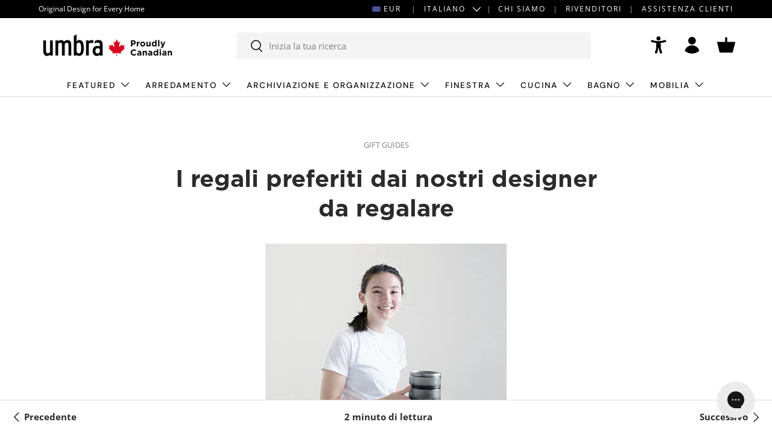

--- FILE ---
content_type: text/css
request_url: https://eu.umbra.com/cdn/shop/t/34/assets/swatches.css?v=134291633002232818331769437917
body_size: 884
content:
@charset "UTF-8";[data-swatch=sierra]{--swatch-color:#b0583a}[data-swatch=white]{--swatch-color: #ffffff}[data-swatch=black]{--swatch-color: #000000}[data-swatch=grey]{--swatch-color: #b3b5b2}[data-swatch=charcoal]{--swatch-color: #63666b}[data-swatch=denim]{--swatch-color: #425168}[data-swatch=linen]{--swatch-color: #dfd8c8}[data-swatch="eco-friendly matte-black"]{--swatch-image: url(//eu.umbra.com/cdn/shop/files/eco-friendly-matte-black_250x250.png?v=13910921779429063050) }[data-swatch=surf]{--swatch-color: #64cdc9}[data-swatch=stone]{--swatch-color: #f2efe6}[data-swatch=spruce]{--swatch-color: #697c69}[data-swatch=navy]{--swatch-color: #42567b}[data-swatch=light-grey]{--swatch-color: #e0e0e0}[data-swatch=lagoon-blue]{--swatch-color: #2d5c6c}[data-swatch=coral]{--swatch-color: #ff776b}[data-swatch=silver]{--swatch-image: url(//eu.umbra.com/cdn/shop/files/silver_250x250.png?v=11554268987801853498) }[data-swatch=smoke-nickel]{--swatch-image: url(//eu.umbra.com/cdn/shop/files/smoke-nickel_250x250.png?v=7620042110452028784) }[data-swatch=nickel]{--swatch-image: url(//eu.umbra.com/cdn/shop/files/nickel_250x250.png?v=10810308107244567378) }[data-swatch=metallic-nickel]{--swatch-image: url(//eu.umbra.com/cdn/shop/files/metallic-nickel_250x250.png?v=10810308107244567378) }[data-swatch=matte-nickel]{--swatch-image: url(//eu.umbra.com/cdn/shop/files/matte-nickel_250x250.png?v=17394922890284233672) }[data-swatch=natural]{--swatch-image: url(//eu.umbra.com/cdn/shop/files/natural_250x250.png?v=8866788002234791670) }[data-swatch=light-walnut]{--swatch-image: url(//eu.umbra.com/cdn/shop/files/light-walnut_250x250.png?v=4065315545368906561) }[data-swatch=barnwood]{--swatch-image: url(//eu.umbra.com/cdn/shop/files/barnwood_250x250.png?v=14173895007702033968) }[data-swatch=brass]{--swatch-image: url(//eu.umbra.com/cdn/shop/files/brass_250x250.png?v=10676451327722767926) }[data-swatch=walnut]{--swatch-image: url(//eu.umbra.com/cdn/shop/files/walnut_250x250.png?v=6406320244240805283) }[data-swatch=copper]{--swatch-image: url(//eu.umbra.com/cdn/shop/files/copper_250x250.png?v=15232625270068526548) }[data-swatch=nickel-silver]{--swatch-image: url(//eu.umbra.com/cdn/shop/files/nickel-silver_250x250.png?v=151109) }[data-swatch=aged-walnut]{--swatch-image: url(//eu.umbra.com/cdn/shop/files/aged-walnut_250x250.png?v=1635253112863733385) }[data-swatch=gold]{--swatch-image: url(//eu.umbra.com/cdn/shop/files/gold_250x250.png?v=151109) }[data-swatch=concrete-copper]{--swatch-image: url(//eu.umbra.com/cdn/shop/files/concrete-copper_250x250.png?v=9545368812240799984) }[data-swatch=white-natural]{--swatch-image: url(//eu.umbra.com/cdn/shop/files/white-natural_250x250.png?v=14214402331030349811) }[data-swatch=aluminum]{--swatch-image: url(//eu.umbra.com/cdn/shop/files/aluminum_250x250.png?v=151109) }[data-swatch=black-nickel]{--swatch-image: url(//eu.umbra.com/cdn/shop/files/black-nickel_250x250.png?v=4076454824832023152) }[data-swatch=white-nickel]{--swatch-image: url(//eu.umbra.com/cdn/shop/files/white-nickel_250x250.png?v=355933972506397515) }[data-swatch=greywood]{--swatch-image: url(//eu.umbra.com/cdn/shop/files/greywood_250x250.png?v=1014912525768988859) }[data-swatch=black-natural]{--swatch-image: url(//eu.umbra.com/cdn/shop/files/black-natural_250x250.png?v=151109) }[data-swatch=white-brass]{--swatch-image: url(//eu.umbra.com/cdn/shop/files/white-brass_250x250.png?v=16476267124210833268) }[data-swatch=driftwood-nickel]{--swatch-image: url(//eu.umbra.com/cdn/shop/files/driftwood-nickel_250x250.png?v=2210121625795841462) }[data-swatch=nickel-steel]{--swatch-image: url(//eu.umbra.com/cdn/shop/files/nickel-steel_250x250.png?v=1612161086544669658) }[data-swatch=black-walnut]{--swatch-image: url(//eu.umbra.com/cdn/shop/files/black-walnut_250x250.png?v=14197893130977534653) }[data-swatch=matte-brass]{--swatch-image: url(//eu.umbra.com/cdn/shop/files/matte-brass_250x250.png?v=17823625724336586503) }[data-swatch=stainless-steel]{--swatch-image: url(//eu.umbra.com/cdn/shop/files/stainless-steel_250x250.png?v=1558440750677981375) }[data-swatch=brushed-black]{--swatch-image: url(//eu.umbra.com/cdn/shop/files/brushed-black_250x250.png?v=6221704729301659903) }[data-swatch=espresso]{--swatch-image: url(//eu.umbra.com/cdn/shop/files/espresso_250x250.png?v=17318325789128827335) }[data-swatch=pewter]{--swatch-image: url(//eu.umbra.com/cdn/shop/files/pewter_250x250.png?v=2448087338785266241) }[data-swatch=gun-metal]{--swatch-image: url(//eu.umbra.com/cdn/shop/files/gun-metal_250x250.png?v=879966475497278436) }[data-swatch=clear-charcoal]{--swatch-image: url(//eu.umbra.com/cdn/shop/files/clear-charcoal_250x250.png?v=381987164333465021) }[data-swatch=chrome]{--swatch-image: url(//eu.umbra.com/cdn/shop/files/chrome_250x250.png?v=1558440750677981375) }[data-swatch=grey-pewter]{--swatch-image: url(//eu.umbra.com/cdn/shop/files/grey-pewter_250x250.png?v=3658127711483365675) }[data-swatch=metallic-titanium]{--swatch-image: url(//eu.umbra.com/cdn/shop/files/metallic-titanium_250x250.png?v=15197441829623308569) }[data-swatch=chrome-white]{--swatch-image: url(//eu.umbra.com/cdn/shop/files/chrome-white_250x250.png?v=17863703202784047408) }[data-swatch=clear]{--swatch-image: url(//eu.umbra.com/cdn/shop/files/clear_250x250.png?v=14377946194726321754) }[data-swatch=grey-nickel]{--swatch-image: url(//eu.umbra.com/cdn/shop/files/grey-nickel_250x250.png?v=151109) }[data-swatch=metallic-black]{--swatch-image: url(//eu.umbra.com/cdn/shop/files/metallic-black_250x250.png?v=151109) }[data-swatch=stone]{--swatch-image: url(//eu.umbra.com/cdn/shop/files/stone_250x250.png?v=9148863757148326608) }[data-swatch=smoke]{--swatch-image: url(//eu.umbra.com/cdn/shop/files/smoke_250x250.png?v=9639249273839482554) }[data-swatch=white-black]{--swatch-image: url(//eu.umbra.com/cdn/shop/files/white-black_250x250.png?v=13766980139636194459) }[data-swatch=black-brass]{--swatch-image: url(//eu.umbra.com/cdn/shop/files/black-brass_250x250.png?v=6958177576536427903) }[data-swatch=chrome-black]{--swatch-image: url(//eu.umbra.com/cdn/shop/files/chrome-black_250x250.png?v=5675062522325917378) }[data-swatch=black-black]{--swatch-image: url(//eu.umbra.com/cdn/shop/files/black-black_250x250.png?v=151109) }[data-swatch=charcoal-grey]{--swatch-image: url(//eu.umbra.com/cdn/shop/files/charcoal-grey_250x250.png?v=5581475175306046971) }[data-swatch=warm-gold]{--swatch-image: url(//eu.umbra.com/cdn/shop/files/warm-gold_250x250.png?v=4338209340369158311) }[data-swatch=black-white]{--swatch-image: url(//eu.umbra.com/cdn/shop/files/black-white_250x250.png?v=13766980139636194459) }[data-swatch=assorted-1]{--swatch-image: url(//eu.umbra.com/cdn/shop/files/assorted-1_250x250.png?v=6805673224046973551) }[data-swatch=assorted-2]{--swatch-image: url(//eu.umbra.com/cdn/shop/files/assorted-2_250x250.png?v=4406030015153962983) }[data-swatch=denim]{--swatch-image: url(//eu.umbra.com/cdn/shop/files/denim_250x250.png?v=11630178713853196305) }[data-swatch=white-charcoal]{--swatch-image: url(//eu.umbra.com/cdn/shop/files/white-charcoal_250x250.png?v=15130131426325844636) }[data-swatch=brushed-brass]{--swatch-image: url(//eu.umbra.com/cdn/shop/files/brushed-brass_250x250.png?v=151109) }[data-swatch=assorted-3]{--swatch-image: url(//eu.umbra.com/cdn/shop/files/assorted-3_250x250.png?v=7593377490449292276) }[data-swatch=white-grey]{--swatch-image: url(//eu.umbra.com/cdn/shop/files/white-grey_250x250.png?v=17038920669586368901) }[data-swatch=natural-nickel]{--swatch-image: url(//eu.umbra.com/cdn/shop/files/natural-nickel_250x250.png?v=2768997380500391582) }[data-swatch=natural-charcoal]{--swatch-image: url(//eu.umbra.com/cdn/shop/files/natural-charcoal_250x250.png?v=151109) }[data-swatch=matte-black]{--swatch-image: url(//eu.umbra.com/cdn/shop/files/matte-black_250x250.png?v=13910921779429063050) }[data-swatch=light-walnut-warm-gold]{--swatch-image: url(//eu.umbra.com/cdn/shop/files/light-walnut-warm-gold_250x250.png?v=151109) }[data-swatch=light-grey]{--swatch-image: url(//eu.umbra.com/cdn/shop/files/light-grey_250x250.png?v=16957478453035019571) }[data-swatch="eco-friendly nickel"]{--swatch-image: url(//eu.umbra.com/cdn/shop/files/eco-friendly-nickel_250x250.png?v=10810308107244567378) }[data-swatch="eco-friendly gold"]{--swatch-image: url(//eu.umbra.com/cdn/shop/files/eco-friendly-gold_250x250.png?v=2537307029495404756) }[data-swatch=clear-nickel]{--swatch-image: url(//eu.umbra.com/cdn/shop/files/clear-nickel_250x250.png?v=2256315774473273715) }[data-swatch=bronze]{--swatch-image: url(//eu.umbra.com/cdn/shop/files/bronze_250x250.png?v=151109) }[data-swatch=black-natural]{--swatch-image: url(//eu.umbra.com/cdn/shop/files/black-natural_250x250.png?v=151109) }[data-swatch=sand]{--swatch-color: #e8e3dd}[data-swatch=black-black]{--swatch-color: #000000}[data-swatch=natural-brass]{--swatch-image: url(//eu.umbra.com/cdn/shop/files/natural-brass_250x250.png?v=18347947449107456993) }[data-swatch=titanium]{--swatch-image: url(//eu.umbra.com/cdn/shop/files/titanium_250x250.png?v=9693970292208304342) }[data-swatch="slate blue"]{--swatch-image: url(//eu.umbra.com/cdn/shop/files/slate-blue_250x250.png?v=4991048936204478084) }[data-swatch=metallic-white]{--swatch-image: url(//eu.umbra.com/cdn/shop/files/metallic-white_250x250.png?v=14444246454434709045) }[data-swatch="light grey"]{--swatch-image: url(//eu.umbra.com/cdn/shop/files/light-grey_250x250.png?v=16957478453035019571) }[data-swatch="metal chrome"]{--swatch-image: url(//eu.umbra.com/cdn/shop/files/metal-chrome_250x250.png?v=11068881858451329509) }
/*# sourceMappingURL=/cdn/shop/t/34/assets/swatches.css.map?v=134291633002232818331769437917 */


--- FILE ---
content_type: text/javascript
request_url: https://eu.umbra.com/cdn/shop/t/34/compiled_assets/scripts.js?v=151140
body_size: 266
content:
(function(){var __sections__={};(function(){for(var i=0,s=document.getElementById("sections-script").getAttribute("data-sections").split(",");i<s.length;i++)__sections__[s[i]]=!0})(),function(){if(__sections__.footer)try{customElements.whenDefined("details-disclosure").then(()=>{class FooterMenu extends DetailsDisclosure{constructor(){super(),this.reset(!1),this.klaviyoForm=this.querySelector("#klaviyo-signup_form"),window.addEventListener("on:breakpoint-change",this.reset.bind(this)),this.klaviyoForm&&(this.klaviyoInput=this.klaviyoForm.querySelector('[name="klaviyo[email]"]'),this.successAlert=this.klaviyoForm.querySelector("#klaviyo-signup-success"),this.errorAlert=this.klaviyoForm.querySelector("#klaviyo-signup-error"),this.klaviyoForm.addEventListener("click",this.handleSubmit.bind(this)))}reset(){const isLargeScreen=window.matchMedia(theme.mediaQueries.md).matches,isConfirmNewsletter=!isLargeScreen&&window.location.hash==="#footer-signup_form"&&this.querySelector("#footer-signup_form")!==null;this.disclosure.open=isLargeScreen||isConfirmNewsletter,isLargeScreen?this.toggle.setAttribute("tabindex","-1"):this.toggle.removeAttribute("tabindex")}handleSubmit(evt){if(!evt.target.matches(".klaviyo-signup-submit"))return;const store=Shopify.shop.split(".myshopify")[0];let company_id="iUWEFA",list_id="QRFNJz";store=="umbra-uk"?(company_id="JiqHEq",list_id="Tek3XG"):store=="umbra-ca"?(company_id="KiLPmu",list_id="Y2geab"):store=="umbra-eu"&&(company_id="Pu3mAK",list_id="Thi4dZ");const url=`https://a.klaviyo.com/client/subscriptions?company_id=${company_id}`,options={method:"POST",headers:{revision:"2024-10-15","content-type":"application/vnd.api+json"},body:JSON.stringify({data:{type:"subscription",attributes:{profile:{data:{type:"profile",attributes:{email:`${this.klaviyoInput.value}`}}}},relationships:{list:{data:{type:"list",id:`${list_id}`}}}}})};fetch(url,options).then(res=>console.log(res)).then(result=>{this.successAlert&&(setTimeout(()=>{this.successAlert.hidden=!1},1e3),setTimeout(()=>{this.successAlert.hidden=!0,this.klaviyoForm.reset()},this.successAlert.dataset.visibleFor))}).catch(err=>{this.errorAlert&&(setTimeout(()=>{this.errorAlert.hidden=!0},1e3),setTimeout(()=>{this.errorAlert.hidden=!1},this.errorAlert.dataset.visibleFor))})}}customElements.define("footer-menu",FooterMenu)})}catch(e){console.error(e)}}(),function(){if(__sections__.header)try{customElements.whenDefined("details-disclosure").then(()=>{class NavMenu extends DetailsDisclosure{constructor(){super(),this.matches(".js-mega-nav")&&(this.reset(!1),window.addEventListener("on:breakpoint-change",this.reset.bind(this)))}reset(resize=!0){const isLargeScreen=window.matchMedia(theme.mediaQueries.md).matches;this.disclosure.open=isLargeScreen,isLargeScreen?this.toggle.setAttribute("tabindex","-1"):this.toggle.removeAttribute("tabindex")}handleToggle(e){this.matches(".js-mega-nav")&&window.matchMedia(theme.mediaQueries.md).matches||super.handleToggle(e)}}customElements.define("nav-menu",NavMenu)})}catch(e){console.error(e)}}()})();
//# sourceMappingURL=/cdn/shop/t/34/compiled_assets/scripts.js.map?v=151140
